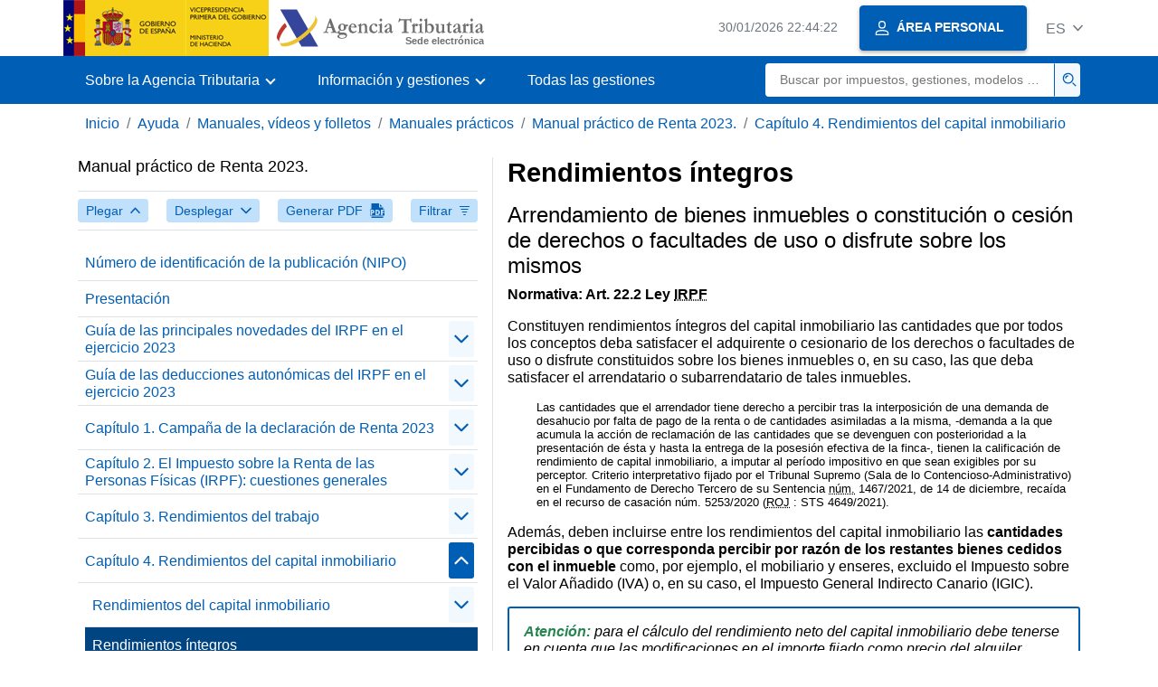

--- FILE ---
content_type: text/html
request_url: https://sede.agenciatributaria.gob.es/Sede/ayuda/manuales-videos-folletos/manuales-practicos/irpf-2023/c04-rendimientos-capital-inmobiliario/rendimientos-integros.html
body_size: 12283
content:
<!DOCTYPE html>
<html lang="es">
<head>
<meta charset="utf-8">
    <meta name="site" content="Sede"/>
	<link href="/static_files/common/css/aeat.07.css" rel="stylesheet" type="text/css">
<meta title="AEATviewport" content="width=device-width, initial-scale=1.0" name="viewport">
<title>Agencia Tributaria: Rendimientos íntegros</title><meta name="ObjectId" content="02b3d37b0aa29810VgnVCM100000dc381e0aRCRD"/><meta name="keyword" content="Ayuda, Manuales, vídeos y folletos, Manuales prácticos"/>
 
    <meta name="detalle" content="manuales"/> 
</head>
<body>
	<div id="body" class="s_Sede p_estandar t_manuales">
		<header id="AEAT_header" class="header_aeat d-print-none d-app-none" >
    <!-- CABECERA -->
   	<!--googleoff: index-->
	<a class="focus-only" href="#acc-main">Saltar al contenido principal</a>
	<div class="header-sup_aeat w-100">
	  <div class="container">	  		
		<div class="row">
		<!-- CABECERA IZQUIERDA-->
	   	<div id="topIzquierda" class="pl-0"><nav class="header-contLogos_aeat"><a href="/Sede/inicio.html" title="P&aacute;gina de inicio" class="header-logosPrincipales_aeat"><span class="logoGobierno Sede">Logotipo Gobierno de España</span><span class="logoAEAT logoSite logoSede ml-2 overflow-hidden">Logotipo Organismo</span></a></nav></div><!-- CABECERA IZQUIERDA FIN -->
</div>
	  </div>	
	</div>
	<!--googleon: index-->
	<!-- CABECERA FIN -->
    <!-- MENU -->
   	<!--googleoff: index--><div class="w-100 bg-primary p-1"><div class="container"><div class="row justify-content-between align-items-center"><button class="header-btnMovil_aeat text-white d-lg-none col-2 btn btn-link" type="button" id="menuPrincipal"><i class="aeat-ico fa-ico-menu ico-size-2 w-100" title="Abrir men&uacute; m&oacute;vil" aria-hidden="true" role="presentation"></i><span class="sr-only">Menú móvil</span></button><nav id="aeat_menuPrincipal" class="navbar-dark navbar navbar-expand-lg p-0 col-12 col-xl-8 col-lg-9 d-none d-lg-flex" aria-label="Menú principal"><!--clase para movil: header-navMovil_aeat--><ul class="navbar-nav"><li class="nav-item"><a href="#" class="py-3 px-4 nav-link dropdown-toggle invisible" role="button"><span>Aqui se cargarán las opciones del menú cuando estén disponibles</span></a></li></ul></nav></div></div></div><!--googleon: index-->
<!-- MENU FIN -->
</header><nav aria-label="Migas navegación" class="js-nav-principal d-print-none d-app-none">
	<ol class="breadcrumb container bg-transparent px-md-4 px-3">           
<li class="d-none d-md-block breadcrumb-item"><a data-aeat-id='b3552c121d27c610VgnVCM100000dc381e0aRCRD' href='/Sede/inicio.html'>Inicio</a></li><li class="d-none d-md-block breadcrumb-item"><a data-aeat-id='0f1ed8601c4bd610VgnVCM100000dc381e0aRCRD' href='/Sede/ayuda.html'>Ayuda</a></li><li class="d-none d-md-block breadcrumb-item"><a data-aeat-id='9fd958b46ecfd610VgnVCM100000dc381e0aRCRD' href='/Sede/ayuda/manuales-videos-folletos.html'>Manuales, vídeos y folletos</a></li><li class="d-none d-md-block breadcrumb-item"><a data-aeat-id='6733e2521f8dd610VgnVCM100000dc381e0aRCRD' href='/Sede/manuales-practicos.html'>Manuales prácticos</a></li><li class="d-none d-md-block breadcrumb-item"><a data-aeat-id='4d9fd70b2a429810VgnVCM100000dc381e0aRCRD' href='/Sede/Ayuda/23Manual/100.html'>Manual práctico de Renta 2023.</a></li><li class="breadcrumb-item breadcrumb-item__volver"><a data-aeat-id='c693d37b0aa29810VgnVCM100000dc381e0aRCRD' href='/Sede/ayuda/manuales-videos-folletos/manuales-practicos/irpf-2023/c04-rendimientos-capital-inmobiliario.html'><i class="aeat-ico fa-ico-chevron-left ico-size-mini mr-2 d-md-none" aria-hidden="true" role="presentation"></i>Capítulo 4. Rendimientos del capital inmobiliario</a></li>
</ol>
</nav><div class="container container-text js-container container-print">
			<div class="row">

				<button class="d-lg-none btn btn-sm btn-secondary cursor-pointer pb-1 position-fixed left-0 bottom-0 z-index-1 m-3 shadow-sm d-print-none" data-toggle="modal" data-target="#indice-modal">
					<i class="aeat-ico fa-ico-indice-sm ico-size-1 mr-2" aria-hidden="true" role="presentation"></i>
		        	Índice
		      	</button>
<a id="manual-initial-page" href="/Sede/Ayuda/23Manual/100.html" class="d-none">Manual práctico de Renta 2023.</a>
<div class="d-lg-block col-12 col-lg-5 border-lg-right js-aeat-modal-lg d-print-none" id="indice-modal">
</div>
<main class="col-12 col-lg-7 my-3 my-lg-0 col-print-12 print-m-0 print-p-0" id="acc-main">
					<h1 id="js-nombre-canal" class="font-weight-bold mb-3">Rendimientos íntegros</h1><h2>Arrendamiento de bienes inmuebles o constituci&oacute;n o cesi&oacute;n de derechos o facultades de uso o disfrute sobre los mismos</h2>
<p><strong>Normativa:&nbsp;Art. 22.2 Ley <abbr title="Impuesto sobre la Renta de las Personas F&iacute;sicas">IRPF</abbr></strong></p>
<p>Constituyen rendimientos &iacute;ntegros del capital inmobiliario las cantidades que por todos los conceptos deba satisfacer el adquirente o cesionario de los derechos o facultades de uso o disfrute constituidos sobre los bienes inmuebles o, en su caso, las que deba satisfacer el arrendatario o subarrendatario de tales inmuebles.</p>
<p class="letrita sangrado-izq">Las cantidades que el arrendador tiene derecho a percibir tras la interposici&oacute;n de una demanda de desahucio por falta de pago de la renta o de cantidades asimiladas a la misma, -demanda a la que acumula la acci&oacute;n de reclamaci&oacute;n de las cantidades que se devenguen con posterioridad a la presentaci&oacute;n de &eacute;sta y hasta la entrega de la posesi&oacute;n efectiva de la finca-, tienen la calificaci&oacute;n de rendimiento de capital inmobiliario, a imputar al per&iacute;odo impositivo en que sean exigibles por su perceptor. Criterio interpretativo fijado por el Tribunal Supremo (Sala de lo Contencioso-Administrativo) en el Fundamento de Derecho Tercero de su Sentencia <abbr title="n&uacute;mero">n&uacute;m.</abbr> 1467/2021, de 14 de diciembre, reca&iacute;da en el recurso de casaci&oacute;n n&uacute;m. 5253/2020 (<abbr title="Repertorio Oficial de Jurisprudencia">ROJ</abbr> : STS 4649/2021).</p>
<p>Adem&aacute;s, deben incluirse entre los rendimientos del capital inmobiliario las<strong> cantidades percibidas o que corresponda percibir por raz&oacute;n de los restantes bienes cedidos con el inmueble </strong>como, por ejemplo, el mobiliario y enseres, excluido el Impuesto sobre el Valor A&ntilde;adido (IVA) o, en su caso, el Impuesto General Indirecto Canario (IGIC).</p>
<div class="border border-primary rounded-sm border-size-1 p-3 mb-3 pt-3 px-3">
<p><em><span class="verde"><strong>Atenci&oacute;n: </strong></span>para el c&aacute;lculo del rendimiento neto del capital inmobiliario debe tenerse en cuenta&nbsp;que las modificaciones en el importe fijado como precio del alquiler (cualquiera que sea el importe de la reducci&oacute;n), determinan que el rendimiento &iacute;ntegro del capital inmobiliario correspondiente a los periodos a los que afecte sea el correspondiente a los nuevos importes acordados por las partes.</em></p>
<p><em>Adem&aacute;s, en los casos en los que se pacte el diferimiento de los pagos por el alquiler, no proceder&aacute; reflejar un rendimiento de capital inmobiliario en los meses en los que se ha diferido dicho pago al haberse diferido la exigibilidad de la renta (no procede la imputaci&oacute;n de la renta porque esta no es exigible), en aplicaci&oacute;n de lo establecido en el art&iacute;culo 14.1.a) de la Ley del <abbr title="Impuesto sobre la Renta de las Personas F&iacute;sicas">IRPF</abbr>, que dispone que los rendimientos del trabajo y del capital se imputar&aacute;n al per&iacute;odo impositivo en que sean exigibles por su perceptor.</em></p>
<p><em>Distinto es el caso en el que el arrendador no acuerda la modificaci&oacute;n o reducci&oacute;n del importe fijado como precio del alquiler (cualquiera que sea el importe de la reducci&oacute;n) ni acuerda el aplazamiento de su pago, produci&eacute;ndose el impago de las rentas del alquiler a su vencimiento. En ese caso, se deber&aacute; imputar como rendimiento &iacute;ntegro del capital inmobiliario, las cantidades correspondientes al arrendamiento del inmueble, incluso aunque no hayan sido percibidas.</em></p>
</div>
<h2>Subarriendo o traspaso</h2>
<p>En los supuestos de subarrendamiento o traspaso, el propietario o usufructuario del inmueble deber&aacute; computar como rendimientos &iacute;ntegros del capital inmobiliario las cantidades percibidas en concepto de participaci&oacute;n en el precio de tales operaciones.</p>
<p class="letrita sangrado-izq">Las cantidades percibidas por el arrendatario en los supuestos de traspaso o cesi&oacute;n de los derechos de arrendamiento tienen la consideraci&oacute;n de ganancias de patrimonio, pero las que perciba en el supuesto de subarrendamiento son rendimientos del capital mobiliario.</p><!--MODAL IMPRESIÓN--><div class="modal fade js-no-imprimir" id="htmlToPdfModal" tabindex="-1" role="dialog" aria-labelledby="htmlToPdfModalTitle" aria-hidden="true"><div class="modal-dialog" role="document"><form class="modal-content"><div class="modal-header"><p class="modal-title d-flex align-items-center" id="htmlToPdfModalTitle"><i class="aeat-ico fa-ico-pdf ico-size-2 mr-2 text-primary" role="presentation" aria-hidden="true"></i>Generar PDF</p><button type="button" class="close cursor-pointer" data-dismiss="modal" aria-label="Close"><i class="aeat-ico fa-ico-cerrar-sm ico-size-2" role="presentation" aria-hidden="true"></i><span class="sr-only">Cerrar</span></button></div><div class="modal-body"><p>La generación del PDF puede tardar varios minutos dependiendo de la cantidad de información.</p><p>Seleccione la información que desee incluir en el PDF:</p><ul id='type-pdf-selector' class='list-unstyled pl-3 js-aeat-group-switch'><li class='mb-2'><div class='custom-control custom-switch'><input type='radio' class='custom-control-input' id='pdf-Apartado' value='Apartado' name="type-pdf-selector"><label class='custom-control-label' for='pdf-Apartado'>Página actual</label></div></li><li class='mb-2'><div class='custom-control custom-switch'><input type='radio' class='custom-control-input' id='pdf-SubApartados' value='SubApartados' name="type-pdf-selector"><label class='custom-control-label' for='pdf-SubApartados'>Apartado actual y subapartados</label></div></li><li class='mb-2'><div class='custom-control custom-switch'><input type='radio' class='custom-control-input' id='pdf-Todo' value='Todo' name="type-pdf-selector"><label class='custom-control-label' for='pdf-Todo'>Todo el documento</label></div></li></ul><p>Puede cancelar la generación del PDF en cualquier momento.</p></div><div class='modal-footer'><button type='button' class='btn btn-secondary' data-dismiss='modal'>Cancelar</button><button id='btn-continue-to-pdf' type='button' class='btn btn-primary' disabled>Continuar</button></div></form></div></div><!-- FIN MODAL IMPRESIÓN --></main>
</div>
   		</div> 
  		<!--googleoff: index-->
  		<footer class="bg-primary d-print-none d-app-none d-inline-block w-100" >
<noscript><div class="container py-3"><div class="row"><a class="text-white"   href="https://sede.agenciatributaria.gob.es/Sede/condiciones-uso-sede-electronica/accesibilidad/declaracion-accesibilidad.html">Accesibilidad</a></div></div></noscript><div id="js-pie-fecha-social" class="container pb-3"><div class="row"><div id="last-update" class="col mb-2"><p class="small text-center text-white mb-0">Página actualizada: <time datetime="2024-03-18">18/marzo/2024</time></p></div></div></div></footer><!--googleon: index--> 
	</div>
	<div class="d-none">
   <span class="js-responsive d-xs-block"></span>
   <span class="js-responsive d-sm-block"></span>
   <span class="js-responsive d-md-block"></span>
   <span class="js-responsive d-lg-block"></span>
   <span class="js-responsive d-xl-block"></span>
   <span class="js-responsive d-xxl-block"></span>
   <span class="js-responsive d-xxxl-block"></span>
 </div>
<link href="/static_files/common/css/aeat.07.print.css" rel="stylesheet" type="text/css">
<script type="text/javascript" src="/static_files/common/script/aeat.07.js"></script>
</body>
</html>


--- FILE ---
content_type: text/html
request_url: https://sede.agenciatributaria.gob.es/Sede/inicio.html
body_size: 65606
content:
<!DOCTYPE html>
<html lang="es">
<head>        
	<meta charset="utf-8">
    <meta name="site" content="Sede"/>
	<link href="/static_files/common/css/aeat.07.css" rel="stylesheet" type="text/css">
<meta title="AEATviewport" content="width=device-width, initial-scale=1.0" name="viewport">
<title>Agencia Tributaria: Inicio</title><meta name="ObjectId" content="b3552c121d27c610VgnVCM100000dc381e0aRCRD"/>
</head>
<body>
  <div id="body" data-template-id="869380e532dbc610VgnVCM100000dc381e0aRCRD" class="s_Sede p_estandar t_home">
<aside id="js-banner-movil-app" class="bg-light-blue px-3 py-3 d-none d-app-none d-android-block d-ios-block">
		<div class="row pr-3">
			<div class="d-flex flex-content-between flex-row-reverse">
				<div class=" align-items-center d-flex">
					<span class="text-primary">
						<i class="aeat-ico fa-ico-aeat ico-size-4 mr-1" role="presentation" aria-hidden="true"></i>
					</span>
					<div class="ml-2 d-flex flex-column position-relative">
					    <a class="stretched-link font-weight-bold mb-2 text-decoration-none" href="https://aeatapplication.page.link/open">Descargar la APP Agencia Tributaria</a>
					    <span class="small">Podrás realizar tus gestiones cómodamente desde tu dispositivo y recibir tus avisos</span>
					</div>
				</div>
				<button id="js-btn-banner-movil-app" class="btn btn-light-blue text-reset align-items-center d-flex">
					<i class="aeat-ico fa-ico-cerrar-sm ico-size-2 mr-1" role="img" title="Cerrar mensaje descarga APP Agencia Tributaria"></i>
				</button>
			</div>
		</div>
	</aside>  
    


<header id="AEAT_header" class="header_aeat d-print-none d-app-none" >
    <!-- CABECERA -->
   	<!--googleoff: index-->
	<a class="focus-only" href="#acc-main">Saltar al contenido principal</a>
	<div class="header-sup_aeat w-100">
	  <div class="container">	  		
		<div class="row">
		<!-- CABECERA IZQUIERDA-->
	   	<div id="topIzquierda" class="pl-0"><nav class="header-contLogos_aeat"><a href="/Sede/inicio.html" title="Página de inicio" class="header-logosPrincipales_aeat"><span class="logoGobierno Sede">Logotipo del Gobierno de España</span><span class="logoAEAT logoSite logoSede ml-2 overflow-hidden">Logotipo Organismo</span></a></nav></div><!-- CABECERA IZQUIERDA FIN -->
<!-- CABECERA DERECHA-->
	   	<div id="topDerecha" class="col d-flex align-items-center justify-content-end pr-0"><a href="/Sede/Calendario_fecha_y_hora_oficial.html" class="mr-2 mr-sm-4 text-secondary small"><span class="js-reloj-movil d-xs-none" data-toggle="tooltip" data-placement="bottom" title="" data-original-title=""><i class="aeat-ico fa-ico-reloj-sm ico-size-2 pointer-events-none" role="presentation"></i></span><span class="js-reloj d-none d-xs-inline"></span><span class="sr-only">Calendario, fecha y hora oficial</span></a> <!-- area_personal_canal.jsp --><div id="link-personal" class="aeat--user"><a class="cursor-pointer btn btn-primary mr-1 mr-sm-2 px-3 shadow-sm d-flex align-items-center" data-original-title="ÁREA PERSONAL" href="/Sede/mi-area-personal.html"><i class="aeat-ico fa-ico-usuario-sm ico-size-1 mr-2" aria-hidden="true" role="presentation"></i><span class="aeat--username d-none d-lg-inline small font-weight-bold pr-2 py-1">ÁREA PERSONAL</span></a></div><div id="dropdown-personal" class="dropdown aeat--user d-none"><button class="cursor-pointer btn btn-primary mr-1 mr-sm-2 px-3 shadow-sm d-flex align-items-center" type="button" id="dropdownUsuario" data-toggle="dropdown" aria-haspopup="true" aria-expanded="false" ><i class="aeat-ico fa-ico-usuario-sm ico-size-1 mr-2" aria-hidden="true" role="presentation"></i><span id="user-name" class="aeat--username d-none d-lg-inline small font-weight-bold pr-2 py-1">Área personal</span><span id="alert-notification" class="badge bg-light-blue text-primary mx-2 p-1 d-none" data-toggle="tooltip" title=""><i class="aeat-ico fa-ico-bell-sm ico-size-mini d-none d-xs-block " aria-hidden="true" role="presentation"></i></span><i class="aeat-ico fa-ico-chevron-down ico-size-mini" aria-hidden="true" role="presentation"></i></button><div class="dropdown-menu dropdown-menu-right" aria-label="Área personal"><span class="aeat--username dropdown-item d-none small font-weight-bold pointer-events-none"></span><div class="dropdown-divider d-none"></div><ul class="list-unstyled mb-0"><li><a class="dropdown-item" href="/Sede/mi-area-personal.html" data-href="/Sede/mi-area-personal.html" data-original-title="Área personal"><i class="aeat-ico fa-ico-usuario-sm ico-size-1 mr-2" aria-hidden="true" role="presentation"></i>Área personal</a></li><li><a target="_self" class="dropdown-item d-none" id="alert-link" href="/" title="" data-toggle="tooltip" data-original-title="Mis alertas"><i class="aeat-ico fa-ico-bell-sm ico-size-1 mr-2" aria-hidden="true" role="presentation"></i>Mis alertas<span class="badge bg-light-blue text-primary ml-1" data-toggle="tooltip" title="" data-original-title=""></span></a></li><li><a target="_self" class="dropdown-item d-none" id="ultimas-conexiones-link" data-href="#" href="#"title="Mis últimos accesos"title="" data-toggle="tooltip" data-original-title="Mis últimos accesos"><i class="aeat-ico fa-ico-candado-sm ico-size-1 mr-2" aria-hidden="true" role="presentation"></i>Mis últimos accesos<i class="aeat-ico fa-ico-ventana-nueva-sm ico-size-1 ml-1" role="img" title="Se abre en ventana nueva"></i></a></li></ul><div class="dropdown-divider d-none"></div><a id="btn-desconectar" class="dropdown-item d-none" href="/Sede/Desconectar.html"><i class="aeat-ico fa-ico-desconectar-sm text-danger mr-2 ico-size-1" aria-hidden="true" role="presentation"></i>Desconectarse</a></div></div> <!-- FIN area_personal_canal.jsp --><div id="idioma" class="dropdown"><button class="btn btn-link text-secondary d-flex align-items-center cursor-pointer" type="button" role="button" id="dropdownIdiomas" data-toggle="dropdown" aria-haspopup="true" aria-expanded="false"><span class="js-idioma-actual" data-toggle="tooltip" title="Idioma actual">ES</span><i class="aeat-ico fa-ico-chevron-down ico-size-mini ml-2" aria-hidden="true" role="presentation"></i></button><ul id="dropdown-idioma" class="dropdown-menu dropdown-menu-right" role="combobox" aria-labelledby="dropdownIdiomas"><!--AEATP1NOTRAD--><li><a class="dropdown-item " title="Català" data-lang="CA" lang="ca" hreflang="ca" aria-disabled="false" tabindex="0" aria-selected="false" href="/Sede/ca_es/inicio.html">Català</a></li><li><a class="dropdown-item " title="Galego" data-lang="GL" lang="gl" hreflang="gl" aria-disabled="false" tabindex="0" aria-selected="false" href="/Sede/gl_es/inicio.html">Galego</a></li><li><a class="dropdown-item " title="Valencià" data-lang="VA" lang="ca-valencia" hreflang="ca-valencia" aria-disabled="false" tabindex="0" aria-selected="false" href="/Sede/va_es/inicio.html">Valencià</a></li><li><a class="dropdown-item " title="Euskara" data-lang="EU" lang="eu" hreflang="eu" aria-disabled="false" tabindex="0" aria-selected="false" href="/Sede/eu_es/inicio.html">Euskara</a></li><li><a class="dropdown-item " title="English" data-lang="EN" lang="en" hreflang="en" aria-disabled="false" tabindex="0" aria-selected="false" href="/Sede/en_gb/inicio.html">English</a></li><li><a class="dropdown-item active" title="Castellano" data-lang="ES" lang="es" hreflang="es" aria-disabled="false" tabindex="0" aria-selected="false" href="/Sede/inicio.html">Castellano</a></li><!--/AEATP1NOTRAD--></ul></div></div><!-- CABECERA DERECHA-->
</div>
	  </div>	
	</div>
	<!--googleon: index-->
	<!-- CABECERA FIN -->
    <!-- MENU -->
   	<div class="w-100 bg-primary"><div class="container"><div class="row justify-content-between align-items-center"><button class="header-btnMovil_aeat text-white d-lg-none col-2 btn btn-link" type="button" id="menuPrincipal"><i class="aeat-ico fa-ico-menu ico-size-2 w-100" title="Abrir menú móvil" aria-hidden="true" role="presentation"></i><span class="sr-only">Menú móvil</span></button><nav id="aeat_menuPrincipal" class="navbar-dark navbar navbar-expand-lg p-0 col-12 col-xl-8 col-lg-9 d-none d-lg-flex" aria-label="Menú móvil"><!--clase para movil: header-navMovil_aeat--><ul class="navbar-nav"><li class="nav-item dropdown"><a href="#" class="py-3 px-4 nav-link dropdown-toggle" id="menuNav_49262c121d27c610VgnVCM100000dc381e0aRCRD" role="button" data-toggle="dropdown" aria-haspopup="true" aria-expanded="false"><span>Sobre la Agencia Tributaria</span></a><div class="dropdown-menu rounded-0 m-0 p-0 min-vw-60" aria-label="Menú de navegacion de Sobre la Agencia Tributaria"><ul class="d-flex row m-0 list-unstyled"><li class="col-12 col-lg-4 col-xxl-3 p-0"><a href="/Sede/informacion-institucional.html" class="d-flex align-items-center dropdown-item px-3 py-4 h-100"><i class="aeat-ico fa-ico-informacion-insti-sm align-middle mr-3 ico-size-3" aria-hidden="true" role="presentation"></i><span class="d-inline-flex align-middle white-space-normal dropdown-item-iconTxt">Información institucional</span></a></li><li class="col-12 col-lg-4 col-xxl-3 p-0"><a href="/Sede/contacta-nosotros.html" class="d-flex align-items-center dropdown-item px-3 py-4 h-100"><i class="aeat-ico fa-ico-contacto-sm align-middle mr-3 ico-size-3" aria-hidden="true" role="presentation"></i><span class="d-inline-flex align-middle white-space-normal dropdown-item-iconTxt">Contacta con nosotros</span></a></li><li class="col-12 col-lg-4 col-xxl-3 p-0"><a href="/Sede/gobierno-abierto.html" class="d-flex align-items-center dropdown-item px-3 py-4 h-100"><i class="aeat-ico fa-ico-gobierno-sm align-middle mr-3 ico-size-3" aria-hidden="true" role="presentation"></i><span class="d-inline-flex align-middle white-space-normal dropdown-item-iconTxt">Gobierno abierto</span></a></li><li class="col-12 col-lg-4 col-xxl-3 p-0"><a href="/Sede/planificacion.html" class="d-flex align-items-center dropdown-item px-3 py-4 h-100"><i class="aeat-ico fa-ico-calendario-sm align-middle mr-3 ico-size-3" aria-hidden="true" role="presentation"></i><span class="d-inline-flex align-middle white-space-normal dropdown-item-iconTxt">Planificación</span></a></li><li class="col-12 col-lg-4 col-xxl-3 p-0"><a href="/Sede/notas-prensa.html" class="d-flex align-items-center dropdown-item px-3 py-4 h-100"><i class="aeat-ico fa-ico-prensa-sm align-middle mr-3 ico-size-3" aria-hidden="true" role="presentation"></i><span class="d-inline-flex align-middle white-space-normal dropdown-item-iconTxt">Notas de prensa</span></a></li><li class="col-12 col-lg-4 col-xxl-3 p-0"><a href="/Sede/trabajar-agencia-tributaria.html" class="d-flex align-items-center dropdown-item px-3 py-4 h-100"><i class="aeat-ico fa-ico-familia-sm align-middle mr-3 ico-size-3" aria-hidden="true" role="presentation"></i><span class="d-inline-flex align-middle white-space-normal dropdown-item-iconTxt">Trabajar en la Agencia Tributaria</span></a></li><li class="col-12 col-lg-4 col-xxl-3 p-0"><a href="/Sede/normativa-criterios-interpretativos.html" class="d-flex align-items-center dropdown-item px-3 py-4 h-100"><i class="aeat-ico fa-ico-libros-sm align-middle mr-3 ico-size-3" aria-hidden="true" role="presentation"></i><span class="d-inline-flex align-middle white-space-normal dropdown-item-iconTxt">Normativa y criterios interpretativos</span></a></li><li class="col-12 col-lg-4 col-xxl-3 p-0"><a href="/Sede/estadisticas.html" class="d-flex align-items-center dropdown-item px-3 py-4 h-100"><i class="aeat-ico fa-ico-estadisticas-sm align-middle mr-3 ico-size-3" aria-hidden="true" role="presentation"></i><span class="d-inline-flex align-middle white-space-normal dropdown-item-iconTxt">Estadísticas</span></a></li><li class="col-12 col-lg-4 col-xxl-3 p-0"><a href="/Sede/educacion-civico-tributaria.html" class="d-flex align-items-center dropdown-item px-3 py-4 h-100"><i class="aeat-ico fa-ico-pizarra-sm align-middle mr-3 ico-size-3" aria-hidden="true" role="presentation"></i><span class="d-inline-flex align-middle white-space-normal dropdown-item-iconTxt">Educación cívico-tributaria</span></a></li><li class="col-12 col-lg-4 col-xxl-3 p-0"><a href="/Sede/perfil-contratante.html" class="d-flex align-items-center dropdown-item px-3 py-4 h-100"><i class="aeat-ico fa-ico-colaborar-sm align-middle mr-3 ico-size-3" aria-hidden="true" role="presentation"></i><span class="d-inline-flex align-middle white-space-normal dropdown-item-iconTxt">Perfil del contratante</span></a></li><li class="col-12 col-lg-4 col-xxl-3 p-0"><a href="/Sede/enlaces-interes.html" class="d-flex align-items-center dropdown-item px-3 py-4 h-100"><i class="aeat-ico fa-ico-direccion-sm align-middle mr-3 ico-size-3" aria-hidden="true" role="presentation"></i><span class="d-inline-flex align-middle white-space-normal dropdown-item-iconTxt">Enlaces de interés</span></a></li><li class="col-12 col-lg-4 col-xxl-3 p-0"><a href="/Sede/condiciones-uso-sede-electronica.html" class="d-flex align-items-center dropdown-item px-3 py-4 h-100"><i class="aeat-ico fa-ico-terminos-sm align-middle mr-3 ico-size-3" aria-hidden="true" role="presentation"></i><span class="d-inline-flex align-middle white-space-normal dropdown-item-iconTxt">Condiciones de uso sede electrónica</span></a></li><li class="col-12 col-lg-4 col-xxl-3 p-0"><a href="/Sede/compromiso-etico-agencia-tributaria.html" class="d-flex align-items-center dropdown-item px-3 py-4 h-100"><i class="aeat-ico fa-ico-balanza-sm align-middle mr-3 ico-size-3" aria-hidden="true" role="presentation"></i><span class="d-inline-flex align-middle white-space-normal dropdown-item-iconTxt">Compromiso ético de la Agencia Tributaria</span></a></li></ul></div></li><li class="nav-item dropdown"><a href="#" class="py-3 px-4 nav-link dropdown-toggle" id="menuNav_86162c121d27c610VgnVCM100000dc381e0aRCRD" role="button" data-toggle="dropdown" aria-haspopup="true" aria-expanded="false"><span>Información y gestiones</span></a><div class="dropdown-menu rounded-0 m-0 p-0 min-vw-60" aria-label="Menú de navegacion de Información y gestiones"><ul class="d-flex row m-0 list-unstyled"><li class="col-12 col-lg-4 col-xxl-3 p-0"><a href="/Sede/irpf.html" class="d-flex align-items-center dropdown-item px-3 py-4 h-100"><i class="aeat-ico fa-ico-impuesto-irpf-sm align-middle mr-3 ico-size-3" aria-hidden="true" role="presentation"></i><span class="d-inline-flex align-middle white-space-normal dropdown-item-iconTxt">IRPF</span></a></li><li class="col-12 col-lg-4 col-xxl-3 p-0"><a href="/Sede/iva.html" class="d-flex align-items-center dropdown-item px-3 py-4 h-100"><i class="aeat-ico fa-ico-impuesto-iva-sm align-middle mr-3 ico-size-3" aria-hidden="true" role="presentation"></i><span class="d-inline-flex align-middle white-space-normal dropdown-item-iconTxt">IVA</span></a></li><li class="col-12 col-lg-4 col-xxl-3 p-0"><a href="/Sede/impuesto-sobre-sociedades.html" class="d-flex align-items-center dropdown-item px-3 py-4 h-100"><i class="aeat-ico fa-ico-impuesto-sociedades-sm align-middle mr-3 ico-size-3" aria-hidden="true" role="presentation"></i><span class="d-inline-flex align-middle white-space-normal dropdown-item-iconTxt">Impuesto sobre Sociedades</span></a></li><li class="col-12 col-lg-4 col-xxl-3 p-0"><a href="/Sede/impuestos-especiales-medioambientales.html" class="d-flex align-items-center dropdown-item px-3 py-4 h-100"><i class="aeat-ico fa-ico-impuesto-sm align-middle mr-3 ico-size-3" aria-hidden="true" role="presentation"></i><span class="d-inline-flex align-middle white-space-normal dropdown-item-iconTxt">Impuestos Especiales y Medioambientales</span></a></li><li class="col-12 col-lg-4 col-xxl-3 p-0"><a href="/Sede/declaraciones-informativas-otros-impuestos-tasas.html" class="d-flex align-items-center dropdown-item px-3 py-4 h-100"><i class="aeat-ico fa-ico-impuesto-sm align-middle mr-3 ico-size-3" aria-hidden="true" role="presentation"></i><span class="d-inline-flex align-middle white-space-normal dropdown-item-iconTxt">Declaraciones informativas. IAE. Otros impuestos, tasas y otras prestaciones patrimoniales</span></a></li><li class="col-12 col-lg-4 col-xxl-3 p-0"><a href="/Sede/aduanas_.html" class="d-flex align-items-center dropdown-item px-3 py-4 h-100"><i class="aeat-ico fa-ico-barco-sm align-middle mr-3 ico-size-3" aria-hidden="true" role="presentation"></i><span class="d-inline-flex align-middle white-space-normal dropdown-item-iconTxt">Aduanas</span></a></li><li class="col-12 col-lg-4 col-xxl-3 p-0"><a href="/Sede/empresarios-individuales-profesionales.html" class="d-flex align-items-center dropdown-item px-3 py-4 h-100"><i class="aeat-ico fa-ico-maletin-sm align-middle mr-3 ico-size-3" aria-hidden="true" role="presentation"></i><span class="d-inline-flex align-middle white-space-normal dropdown-item-iconTxt">Empresarios individuales y profesionales</span></a></li><li class="col-12 col-lg-4 col-xxl-3 p-0"><a href="/Sede/empresas.html" class="d-flex align-items-center dropdown-item px-3 py-4 h-100"><i class="aeat-ico fa-ico-edificio-sm align-middle mr-3 ico-size-3" aria-hidden="true" role="presentation"></i><span class="d-inline-flex align-middle white-space-normal dropdown-item-iconTxt">Empresas</span></a></li><li class="col-12 col-lg-4 col-xxl-3 p-0"><a href="/Sede/familia.html" class="d-flex align-items-center dropdown-item px-3 py-4 h-100"><i class="aeat-ico fa-ico-familia-sm align-middle mr-3 ico-size-3" aria-hidden="true" role="presentation"></i><span class="d-inline-flex align-middle white-space-normal dropdown-item-iconTxt">Ciudadanos, familias y personas con discapacidad</span></a></li><li class="col-12 col-lg-4 col-xxl-3 p-0"><a href="/Sede/vehiculos-embarcaciones.html" class="d-flex align-items-center dropdown-item px-3 py-4 h-100"><i class="aeat-ico fa-ico-furgoneta-sm align-middle mr-3 ico-size-3" aria-hidden="true" role="presentation"></i><span class="d-inline-flex align-middle white-space-normal dropdown-item-iconTxt">Vehículos y embarcaciones</span></a></li><li class="col-12 col-lg-4 col-xxl-3 p-0"><a href="/Sede/vivienda-otros-inmuebles.html" class="d-flex align-items-center dropdown-item px-3 py-4 h-100"><i class="aeat-ico fa-ico-casa-sm align-middle mr-3 ico-size-3" aria-hidden="true" role="presentation"></i><span class="d-inline-flex align-middle white-space-normal dropdown-item-iconTxt">Vivienda y otros inmuebles</span></a></li><li class="col-12 col-lg-4 col-xxl-3 p-0"><a href="/Sede/viajeros-trabajadores-desplazados-fronterizos.html" class="d-flex align-items-center dropdown-item px-3 py-4 h-100"><i class="aeat-ico fa-ico-maleta-sm align-middle mr-3 ico-size-3" aria-hidden="true" role="presentation"></i><span class="d-inline-flex align-middle white-space-normal dropdown-item-iconTxt">Viajeros, trabajadores desplazados y fronterizos</span></a></li><li class="col-12 col-lg-4 col-xxl-3 p-0"><a href="/Sede/no-residentes.html" class="d-flex align-items-center dropdown-item px-3 py-4 h-100"><i class="aeat-ico fa-ico-direccion-sm align-middle mr-3 ico-size-3" aria-hidden="true" role="presentation"></i><span class="d-inline-flex align-middle white-space-normal dropdown-item-iconTxt">No residentes</span></a></li><li class="col-12 col-lg-4 col-xxl-3 p-0"><a href="/Sede/censos-nif-domicilio-fiscal.html" class="d-flex align-items-center dropdown-item px-3 py-4 h-100"><i class="aeat-ico fa-ico-nif-sm align-middle mr-3 ico-size-3" aria-hidden="true" role="presentation"></i><span class="d-inline-flex align-middle white-space-normal dropdown-item-iconTxt">Censos, NIF y domicilio fiscal</span></a></li><li class="col-12 col-lg-4 col-xxl-3 p-0"><a href="/Sede/deudas-apremios-embargos-subastas.html" class="d-flex align-items-center dropdown-item px-3 py-4 h-100"><i class="aeat-ico fa-ico-dinero-sm align-middle mr-3 ico-size-3" aria-hidden="true" role="presentation"></i><span class="d-inline-flex align-middle white-space-normal dropdown-item-iconTxt">Deudas, apremios, embargos, subastas, y concursos</span></a></li><li class="col-12 col-lg-4 col-xxl-3 p-0"><a href="/Sede/colaborar-agencia-tributaria.html" class="d-flex align-items-center dropdown-item px-3 py-4 h-100"><i class="aeat-ico fa-ico-calculadora-sm align-middle mr-3 ico-size-3" aria-hidden="true" role="presentation"></i><span class="d-inline-flex align-middle white-space-normal dropdown-item-iconTxt">Colaborar con la Agencia Tributaria</span></a></li></ul></div></li><li class="nav-item"><a href="/Sede/todas-gestiones.html" class="py-3 px-4 nav-link">Todas las gestiones</a></li></ul></nav> <!-- descripcion: Buscar por impuestos, gestiones, modelos o en Información y gestiones --> <!-- buscador_canal.jsp --><form id="form-buscador-menu" role="search" class="col my-2" method="GET" action="/Sede/search.html"><div class="input-group justify-content-end"><input id="input-buscador-menu" type="search" placeholder="Buscar por impuestos, gestiones, modelos o en Información y gestiones" aria-label="Buscar" name="q" class="border-0 pl-3 text-truncate p-0 col small rounded-left" required><div class="input-group-append p-0 col-xl-1 col-2 border-left-primary"><button id="btn-buscador-menu" class="btn p-2 w-100 cursor-pointer border-left-primary bg-light-blue" type="submit"><i class="aeat-ico fa-ico-buscar-sm text-primary" title="Buscar" aria-hidden="true" role="presentation"></i><span class="sr-only">Buscar</span></button></div></div></form> <!-- FIN buscador_canal.jsp --></div></div></div>
<!-- MENU FIN -->
</header><main class="js-container" id="acc-main">
<!--SLIDER INICIO-->
   		<section class="mb-3 aeat-carousel"><div class="aeat-carousel--container bg-print-white"><div class="container pt-5 pb-5 d-flex justify-content-center align-items-center d-print-block position-print-relative container-print flex-column flex-lg-row"><div class="col-12 col-lg-6 col-xl-5 text-white d-print-block col-print-12 text-print-body"><h1 class="font-weight-bold display-4 d-none d-lg-block">Infórmate y realiza tus gestiones con la Agencia Tributaria</h1><p class="d-none d-lg-block">Fácilmente, con seguridad y sin desplazarte</p><p class="text-center text-lg-left"><span class="h3">¿Conoces nuestra <em>APP-AEAT</em>?</span> Descárgala<a class="d-inline-block m-2" title="Instalar o acceder a la App Agencia Tributaria, se abre en ventana nueva" target="_blank" href="https://sede.agenciatributaria.gob.es/appaeat/open"><img src="/static_files/Sede/llamadas_externas/App/QR/QRappAEAT.png" alt="Código QR" width="80px" height="80px"></a></p></div><div class="rounded-sm shadow-sm col-12 col-sm-10 col-md-8 col-lg-6 col-xxl-5 col-xxxl-4 offset-xl-1 p-0 aeat-carousel--carousel js-carousel-not-circular d-print-none"><div id="slide-mini" class="h-100 carousel slide" data-interval="false" data-wrap="false"><a class="carousel-control-prev ml-1" href="#slide-mini" role="button" data-slide="prev"><span aria-hidden="true"><i class="aeat-ico fa-ico-chevron-left ico-size-2" aria-hidden="true" role="presentation" title="Anterior"></i></span><span class="sr-only">Anterior</span></a><ol class="carousel-indicators mb-2"><li data-target="#slide-mini" data-slide-to="0" class="active"></li><li data-target="#slide-mini" data-slide-to="1"></li><li data-target="#slide-mini" data-slide-to="2"></li><li data-target="#slide-mini" data-slide-to="3"></li><li data-target="#slide-mini" data-slide-to="4"></li></ol><div class="carousel-inner"><div class="pt-5 pb-6 px-xl-7 px-6 carousel-item active control-slide-4964b72e8f37b910"><span class="h3 mb-3 d-block text-primary font-weight-bold">Declaraciones informativas 2025</span><p>Información y gestiones disponibles</p><nav class="nav w-100 justify-content-center"><a href="/Sede/declaraciones-informativas/campana-declaraciones-informativas.html" class="btn btn-primary shadow-sm">Accede a la campaña</a></nav></div><div class="pt-5 pb-6 px-xl-7 px-6 carousel-item control-slide-9a2438e25c28c710"><span class="h3 mb-3 d-block text-primary font-weight-bold">Calendario del contribuyente</span><p>Cuándo tienes que presentar tus declaraciones tributarias</p><nav class="nav w-100 justify-content-center"><a href="/Sede/calendario-contribuyente.html" class="btn btn-primary shadow-sm">Accede a la información</a></nav></div><div class="pt-5 pb-6 px-xl-7 px-6 carousel-item control-slide-4c6fa1f32a603910"><span class="h3 mb-3 d-block text-primary font-weight-bold">Medidas fiscales urgentes por daños DANA</span><p>Información y gestiones disponibles</p><nav class="nav w-100 justify-content-center"><a href="/Sede/ciudadanos-familias-personas-discapacidad/medidas-fiscales-urgentes-danos-dana-2024.html" class="btn btn-primary shadow-sm">Accede a la Información</a></nav></div><div class="pt-5 pb-6 px-xl-7 px-6 carousel-item control-slide-f9bdf19f7565e810"><span class="h3 mb-3 d-block text-primary font-weight-bold">Campaña de Renta 2024</span><p>Información y gestiones disponibles</p><nav class="nav w-100 justify-content-center"><a href="/Sede/Renta.html" class="btn btn-primary shadow-sm">Accede a la campaña</a></nav></div><div class="pt-5 pb-6 px-xl-7 px-6 carousel-item control-slide-c3eece5cf48ad810"><span class="h3 mb-3 d-block text-primary font-weight-bold">Mutualistas: solicitudes de devolución</span><p>Información para solicitar tu devolución</p><nav class="nav w-100 justify-content-center"><a href="/Sede/irpf/mutualistas-solicitudes-devolucion.html" class="btn btn-primary shadow-sm">Accede a la información</a></nav></div></div><a class="carousel-control-next mr-1" href="#slide-mini" role="button" data-slide="next"><span aria-hidden="true"><i class="aeat-ico fa-ico-chevron-right ico-size-2" aria-hidden="true" role="presentation" title="Siguiente"></i></span><span class="sr-only">Siguiente</span></a></div></div></div><img src="/static_files/Sede/Home/carrusel/carrusel.jpg" role="presentation" class="w-100 h-100 object-fit-cover z-index-n position-absolute top-0 left-0 d-print-none" ></div></section>
<!--SLIDER FIN-->
<!-- DESTACADOS INICIO -->
   		<section class="mt-3 mb-4 position-relative"><div class="container container-print"><h2 class="mb-3 h1 font-weight-bold sr-only">Destacados</h2><div class="row js-content-destacados"><div class="col-12 col-md-6 mb-3 col-lg-4 js-destacado col-print-12"><div class="card h-100 w-100 break-inside-avoid card-hover shadow-sm shadow-print-none border-print-0"><div class="card-body print-p-0 print-pb-3"><div class="card-title d-flex"><i class="aeat-ico fa-ico-lapiz-sm ico-size-5 mr-4 text-primary card-hover-svg" role="presentation" aria-hidden="true"></i><h3 class="text-primary h3 mb-0"><a href="/Sede/presentacion-declaraciones-calendario-contribuyente.html" title="Presentación de declaraciones, calendario del contribuyente" class="stretched-link text-primary text-decoration-none card-hover-link text-break">Presentación de declaraciones, calendario del contribuyente</a></h3></div><p class="card-text">Accede a todas las declaraciones, modelos y formularios, y a sus plazos de presentación</p></div></div></div><div class="col-12 col-md-6 mb-3 col-lg-4 js-destacado col-print-12"><div class="card h-100 w-100 break-inside-avoid card-hover shadow-sm shadow-print-none border-print-0"><div class="card-body print-p-0 print-pb-3"><div class="card-title d-flex"><i class="aeat-ico fa-ico-presentar-sm ico-size-5 mr-4 text-primary card-hover-svg" role="presentation" aria-hidden="true"></i><h3 class="text-primary h3 mb-0"><a href="/Sede/registro.html" title="Registro electrónico" class="stretched-link text-primary text-decoration-none card-hover-link text-break">Registro electrónico</a></h3></div><p class="card-text">Presenta documentación, realiza alegaciones y contesta a los requerimientos si has recibido una comunicación de la Agencia Tributaria</p></div></div></div><div class="col-12 col-md-6 mb-3 col-lg-4 js-destacado col-print-12"><div class="card h-100 w-100 break-inside-avoid card-hover shadow-sm shadow-print-none border-print-0"><div class="card-body print-p-0 print-pb-3"><div class="card-title d-flex"><i class="aeat-ico fa-ico-cita-previa-sm ico-size-5 mr-4 text-primary card-hover-svg" role="presentation" aria-hidden="true"></i><h3 class="text-primary h3 mb-0"><a href="/Sede/procedimientoini/GC29.shtml" title="Asistencia y Cita" target="_self" class="stretched-link text-primary text-decoration-none card-hover-link text-break">Asistencia y Cita</a></h3></div><p class="card-text">Conoce los servicios de asistencia que presta la Agencia Tributaria por los distintos canales y solicita cita</p></div></div></div><div class="col-12 col-md-6 mb-3 col-lg-4 js-destacado col-print-12"><div class="card h-100 w-100 break-inside-avoid card-hover shadow-sm shadow-print-none border-print-0"><div class="card-body print-p-0 print-pb-3"><div class="card-title d-flex"><i class="aeat-ico fa-ico-euro-sm ico-size-5 mr-4 text-primary card-hover-svg" role="presentation" aria-hidden="true"></i><h3 class="text-primary h3 mb-0"><a href="/Sede/deudas-apremios-embargos-subastas/pagar-aplazar-consultar.html" title="Pagar, aplazar y consultar" target="_self" class="stretched-link text-primary text-decoration-none card-hover-link text-break">Pagar, aplazar y consultar</a></h3></div><p class="card-text">Realiza el pago de impuestos y deudas</p></div></div></div><div class="col-12 col-md-6 mb-3 col-lg-4 js-destacado col-print-12"><div class="card h-100 w-100 break-inside-avoid card-hover shadow-sm shadow-print-none border-print-0"><div class="card-body print-p-0 print-pb-3"><div class="card-title d-flex"><i class="aeat-ico fa-ico-notificacion-sm ico-size-5 mr-4 text-primary card-hover-svg" role="presentation" aria-hidden="true"></i><h3 class="text-primary h3 mb-0"><a href="/Sede/notificaciones-cotejo-documentos.html" title="Notificaciones y cotejo de documentos" class="stretched-link text-primary text-decoration-none card-hover-link text-break">Notificaciones y cotejo de documentos</a></h3></div><p class="card-text">Consulta las notificaciones enviadas por la Agencia Tributaria y comprueba su autenticidad</p></div></div></div><div class="col-12 col-md-6 mb-3 col-lg-4 js-destacado col-print-12"><div class="card h-100 w-100 break-inside-avoid card-hover shadow-sm shadow-print-none border-print-0"><div class="card-body print-p-0 print-pb-3"><div class="card-title d-flex"><i class="aeat-ico fa-ico-huella-sm ico-size-5 mr-4 text-primary card-hover-svg" role="presentation" aria-hidden="true"></i><h3 class="text-primary h3 mb-0"><a href="/Sede/identificacion-digital.html" title="Identificación electrónica" target="_self" class="stretched-link text-primary text-decoration-none card-hover-link text-break">Identificación electrónica</a></h3></div><p class="card-text">Conoce las formas de acceso para realizar tr&aacute;mites electr&oacute;nicos: Cl@ve, n&uacute;mero de referencia, certificado, DNI electr&oacute;nico, etc.</p></div></div></div></div></div></section>
<!-- DESTACADOS FIN -->
<!-- TEMAS INICIO -->
   		<section class="mt-3 mb-4 position-relative overflow-hidden"><div class="position-absolute mt-8 z-index-n h-100 w-100 d-inline-block d-print-none bg-light"></div><div class="container container-print"><h2 class="mb-3 h1 font-weight-bold">Información y gestiones</h2><div class="rounded-sm rounded-0-xl mb-3"><div class="row mb-xl-3 m-0 shadow-sm rounded-sm-xl shadow-print-none"><div class="p-0 col-12 col-xl-3 col-print-12"><div class="card h-100 w-100 break-inside-avoid card-hover rounded-0 border-xl-right-0 border-print-0 border-bottom-0 border-xl-bottom border-print-0 rounded-left-xl"><div class="card-body print-p-0 print-pb-3"><div class="card-title d-flex"><i class="aeat-ico fa-ico-impuesto-irpf-sm ico-size-5 mr-4 text-primary card-hover-svg" role="presentation" aria-hidden="true"></i><h3 class="text-primary h3 mb-0"><a href="/Sede/irpf.html" title="IRPF" class="stretched-link text-primary text-decoration-none card-hover-link text-break">IRPF</a></h3></div><p class="card-text">Te informamos sobre el impuesto y te ayudamos en la confección y presentación de la declaración de Renta</p></div></div></div><div class="p-0 col-12 col-xl-3 col-print-12"><div class="card h-100 w-100 break-inside-avoid card-hover rounded-0 border-xl-right-0 border-print-0 border-bottom-0 border-xl-bottom border-print-0"><div class="card-body print-p-0 print-pb-3"><div class="card-title d-flex"><i class="aeat-ico fa-ico-impuesto-iva-sm ico-size-5 mr-4 text-primary card-hover-svg" role="presentation" aria-hidden="true"></i><h3 class="text-primary h3 mb-0"><a href="/Sede/iva.html" title="IVA" class="stretched-link text-primary text-decoration-none card-hover-link text-break">IVA</a></h3></div><p class="card-text">Declaraciones del IVA, tipos de regímenes, SII, VERI*FACTU, devoluciones mensuales, obligaciones de los contribuyentes y otras gestiones relacionadas</p></div></div></div><div class="p-0 col-12 col-xl-3 col-print-12"><div class="card h-100 w-100 break-inside-avoid card-hover rounded-0 border-xl-right-0 border-print-0 border-bottom-0 border-xl-bottom border-print-0"><div class="card-body print-p-0 print-pb-3"><div class="card-title d-flex"><i class="aeat-ico fa-ico-impuesto-sociedades-sm ico-size-5 mr-4 text-primary card-hover-svg" role="presentation" aria-hidden="true"></i><h3 class="text-primary h3 mb-0"><a href="/Sede/impuesto-sobre-sociedades.html" title="Impuesto sobre Sociedades" class="stretched-link text-primary text-decoration-none card-hover-link text-break">Impuesto sobre Sociedades</a></h3></div><p class="card-text">Te ayudamos a presentar las declaraciones de este Impuesto que grava la renta de las personas jurídicas</p></div></div></div><div class="p-0 col-12 col-xl-3 col-print-12"><div class="card h-100 w-100 break-inside-avoid card-hover rounded-0 rounded-right-xl border-print-0 border-bottom-0 border-xl-bottom border-print-0"><div class="card-body print-p-0 print-pb-3"><div class="card-title d-flex"><i class="aeat-ico fa-ico-impuesto-sm ico-size-5 mr-4 text-primary card-hover-svg" role="presentation" aria-hidden="true"></i><h3 class="text-primary h3 mb-0"><a href="/Sede/impuestos-especiales-medioambientales.html" title="Impuestos Especiales y Medioambientales" class="stretched-link text-primary text-decoration-none card-hover-link text-break">Impuestos Especiales y Medioambientales</a></h3></div><p class="card-text">Información y gestiones relativas a impuestos que recaen sobre el alcohol, los hidrocarburos, el tabaco y otros consumos específicos, así como los tributos medioambientales</p></div></div></div></div><div class="row mb-xl-3 m-0 shadow-sm rounded-sm-xl shadow-print-none"><div class="p-0 col-12 col-xl-3 col-print-12"><div class="card h-100 w-100 break-inside-avoid card-hover rounded-0 border-xl-right-0 border-print-0 border-bottom-0 border-xl-bottom border-print-0 rounded-left-xl"><div class="card-body print-p-0 print-pb-3"><div class="card-title d-flex"><i class="aeat-ico fa-ico-impuesto-sm ico-size-5 mr-4 text-primary card-hover-svg" role="presentation" aria-hidden="true"></i><h3 class="text-primary h3 mb-0"><a href="/Sede/declaraciones-informativas-otros-impuestos-tasas.html" title="Declaraciones informativas. IAE. Otros impuestos, tasas y otras prestaciones patrimoniales" class="stretched-link text-primary text-decoration-none card-hover-link text-break">Declaraciones informativas. IAE. Otros impuestos, tasas y otras prestaciones patrimoniales</a></h3></div><p class="card-text">Infórmate y accede a las gestiones de declaraciones informativas, IAE y otros tributos, tasas y otras prestaciones patrimoniales</p></div></div></div><div class="p-0 col-12 col-xl-3 col-print-12"><div class="card h-100 w-100 break-inside-avoid card-hover rounded-0 border-xl-right-0 border-print-0 border-bottom-0 border-xl-bottom border-print-0"><div class="card-body print-p-0 print-pb-3"><div class="card-title d-flex"><i class="aeat-ico fa-ico-barco-sm ico-size-5 mr-4 text-primary card-hover-svg" role="presentation" aria-hidden="true"></i><h3 class="text-primary h3 mb-0"><a href="/Sede/aduanas_.html" title="Aduanas" class="stretched-link text-primary text-decoration-none card-hover-link text-break">Aduanas</a></h3></div><p class="card-text">Infórmate de las gestiones necesarias para importar o exportar mercancías, así como de otra información útil relativa a la actividad de comercio exterior</p></div></div></div><div class="p-0 col-12 col-xl-3 col-print-12"><div class="card h-100 w-100 break-inside-avoid card-hover rounded-0 border-xl-right-0 border-print-0 border-bottom-0 border-xl-bottom border-print-0"><div class="card-body print-p-0 print-pb-3"><div class="card-title d-flex"><i class="aeat-ico fa-ico-maletin-sm ico-size-5 mr-4 text-primary card-hover-svg" role="presentation" aria-hidden="true"></i><h3 class="text-primary h3 mb-0"><a href="/Sede/empresarios-individuales-profesionales.html" title="Empresarios individuales y profesionales" class="stretched-link text-primary text-decoration-none card-hover-link text-break">Empresarios individuales y profesionales</a></h3></div><p class="card-text">Actividades económicas de personas físicas, empresarios individuales y profesionales y trabajadores por cuenta propia o autónomos</p></div></div></div><div class="p-0 col-12 col-xl-3 col-print-12"><div class="card h-100 w-100 break-inside-avoid card-hover rounded-0 rounded-right-xl border-print-0 border-bottom-0 border-xl-bottom border-print-0"><div class="card-body print-p-0 print-pb-3"><div class="card-title d-flex"><i class="aeat-ico fa-ico-edificio-sm ico-size-5 mr-4 text-primary card-hover-svg" role="presentation" aria-hidden="true"></i><h3 class="text-primary h3 mb-0"><a href="/Sede/empresas.html" title="Empresas" class="stretched-link text-primary text-decoration-none card-hover-link text-break">Empresas</a></h3></div><p class="card-text">Información y gestiones de personas jurídicas que realizan actividades económicas</p></div></div></div></div><div class="row mb-xl-3 m-0 shadow-sm rounded-sm-xl shadow-print-none"><div class="p-0 col-12 col-xl-3 col-print-12"><div class="card h-100 w-100 break-inside-avoid card-hover rounded-0 border-xl-right-0 border-print-0 border-bottom-0 border-xl-bottom border-print-0 rounded-left-xl"><div class="card-body print-p-0 print-pb-3"><div class="card-title d-flex"><i class="aeat-ico fa-ico-familia-sm ico-size-5 mr-4 text-primary card-hover-svg" role="presentation" aria-hidden="true"></i><h3 class="text-primary h3 mb-0"><a href="/Sede/familia.html" title="Ciudadanos, familias y personas con discapacidad" class="stretched-link text-primary text-decoration-none card-hover-link text-break">Ciudadanos, familias y personas con discapacidad</a></h3></div><p class="card-text">Ayudas e implicaciones fiscales por nacimiento, matrimonio, familia numerosa, separación y discapacidad</p></div></div></div><div class="p-0 col-12 col-xl-3 col-print-12"><div class="card h-100 w-100 break-inside-avoid card-hover rounded-0 border-xl-right-0 border-print-0 border-bottom-0 border-xl-bottom border-print-0"><div class="card-body print-p-0 print-pb-3"><div class="card-title d-flex"><i class="aeat-ico fa-ico-furgoneta-sm ico-size-5 mr-4 text-primary card-hover-svg" role="presentation" aria-hidden="true"></i><h3 class="text-primary h3 mb-0"><a href="/Sede/vehiculos-embarcaciones.html" title="Vehículos y embarcaciones" class="stretched-link text-primary text-decoration-none card-hover-link text-break">Vehículos y embarcaciones</a></h3></div><p class="card-text">Conoce las implicaciones fiscales de la compra de medios de transporte y los trámites del Registro Especial de Embarcaciones Neumáticas y Semirrígidas de Alta Velocidad</p></div></div></div><div class="p-0 col-12 col-xl-3 col-print-12"><div class="card h-100 w-100 break-inside-avoid card-hover rounded-0 border-xl-right-0 border-print-0 border-bottom-0 border-xl-bottom border-print-0"><div class="card-body print-p-0 print-pb-3"><div class="card-title d-flex"><i class="aeat-ico fa-ico-casa-sm ico-size-5 mr-4 text-primary card-hover-svg" role="presentation" aria-hidden="true"></i><h3 class="text-primary h3 mb-0"><a href="/Sede/vivienda-otros-inmuebles.html" title="Vivienda y otros inmuebles" class="stretched-link text-primary text-decoration-none card-hover-link text-break">Vivienda y otros inmuebles</a></h3></div><p class="card-text">Conoce cómo tributa la propiedad, el arrendamiento y la compraventa de inmuebles</p></div></div></div><div class="p-0 col-12 col-xl-3 col-print-12"><div class="card h-100 w-100 break-inside-avoid card-hover rounded-0 rounded-right-xl border-print-0 border-bottom-0 border-xl-bottom border-print-0"><div class="card-body print-p-0 print-pb-3"><div class="card-title d-flex"><i class="aeat-ico fa-ico-maleta-sm ico-size-5 mr-4 text-primary card-hover-svg" role="presentation" aria-hidden="true"></i><h3 class="text-primary h3 mb-0"><a href="/Sede/viajeros-trabajadores-desplazados-fronterizos.html" title="Viajeros, trabajadores desplazados y fronterizos" class="stretched-link text-primary text-decoration-none card-hover-link text-break">Viajeros, trabajadores desplazados y fronterizos</a></h3></div><p class="card-text">Información y gestiones para viajeros y españoles desplazados al extranjero y extranjeros viviendo temporalmente en España</p></div></div></div></div><div class="row mb-xl-3 m-0 shadow-sm rounded-sm-xl shadow-print-none"><div class="p-0 col-12 col-xl-3 col-print-12"><div class="card h-100 w-100 break-inside-avoid card-hover rounded-0 border-xl-right-0 border-print-0 border-bottom-0 border-xl-bottom border-print-0 rounded-left-xl"><div class="card-body print-p-0 print-pb-3"><div class="card-title d-flex"><i class="aeat-ico fa-ico-direccion-sm ico-size-5 mr-4 text-primary card-hover-svg" role="presentation" aria-hidden="true"></i><h3 class="text-primary h3 mb-0"><a href="/Sede/no-residentes.html" title="No residentes" class="stretched-link text-primary text-decoration-none card-hover-link text-break">No residentes</a></h3></div><p class="card-text">Información sobre la gestión de la renta y otras obligaciones tributarias para personas que no son residentes en España</p></div></div></div><div class="p-0 col-12 col-xl-3 col-print-12"><div class="card h-100 w-100 break-inside-avoid card-hover rounded-0 border-xl-right-0 border-print-0 border-bottom-0 border-xl-bottom border-print-0"><div class="card-body print-p-0 print-pb-3"><div class="card-title d-flex"><i class="aeat-ico fa-ico-nif-sm ico-size-5 mr-4 text-primary card-hover-svg" role="presentation" aria-hidden="true"></i><h3 class="text-primary h3 mb-0"><a href="/Sede/censos-nif-domicilio-fiscal.html" title="Censos, NIF y domicilio fiscal" class="stretched-link text-primary text-decoration-none card-hover-link text-break">Censos, NIF y domicilio fiscal</a></h3></div><p class="card-text">Conoce las gestiones cuando solicitas el NIF, inicias actividades económicas o cambias de domicilio</p></div></div></div><div class="p-0 col-12 col-xl-3 col-print-12"><div class="card h-100 w-100 break-inside-avoid card-hover rounded-0 border-xl-right-0 border-print-0 border-bottom-0 border-xl-bottom border-print-0"><div class="card-body print-p-0 print-pb-3"><div class="card-title d-flex"><i class="aeat-ico fa-ico-dinero-sm ico-size-5 mr-4 text-primary card-hover-svg" role="presentation" aria-hidden="true"></i><h3 class="text-primary h3 mb-0"><a href="/Sede/deudas-apremios-embargos-subastas.html" title="Deudas, apremios, embargos, subastas, y concursos" class="stretched-link text-primary text-decoration-none card-hover-link text-break">Deudas, apremios, embargos, subastas, y concursos</a></h3></div><p class="card-text">Pago, aplazamiento y gestión de deudas</p></div></div></div><div class="p-0 col-12 col-xl-3 col-print-12"><div class="card h-100 w-100 break-inside-avoid card-hover rounded-0 rounded-right-xl border-print-0"><div class="card-body print-p-0 print-pb-3"><div class="card-title d-flex"><i class="aeat-ico fa-ico-calculadora-sm ico-size-5 mr-4 text-primary card-hover-svg" role="presentation" aria-hidden="true"></i><h3 class="text-primary h3 mb-0"><a href="/Sede/colaborar-agencia-tributaria.html" title="Colaborar con la Agencia Tributaria" class="stretched-link text-primary text-decoration-none card-hover-link text-break">Colaborar con la Agencia Tributaria</a></h3></div><p class="card-text">Entidades y Administraciones públicas, representantes aduaneros y otras personas que colaboran en la gestión  y recaudación de los tributos</p></div></div></div></div></div></section>
<!-- TEMAS FIN -->
<!-- A UN CLIC INICIO-->
   		<section class="mt-5 mb-4 position-relative overflow-hidden"><div class="container container-print"><h2 class="h1 font-weight-bold mb-3">Accede directamente</h2><ul class="list-unstyled text-column-md-2"><li class="mb-2 break-inside-avoid position-relative"><h3 class="h6 mb-0"><a href="/Sede/ayuda/herramientas-asistencia-virtual.html" class="font-weight-bold stretched-link hoverlistado">Herramientas de asistencia virtual</a></h3><p>Accede a nuestras herramientas de asistencia virtual</p></li><li class="mb-2 break-inside-avoid position-relative"><h3 class="h6 mb-0"><a href="/Sede/certificaciones.html" class="font-weight-bold stretched-link hoverlistado">Certificados tributarios</a></h3><p>Solicita y descarga documentos que acreditan tu situaci&oacute;n tributaria</p></li><li class="mb-2 break-inside-avoid position-relative"><h3 class="h6 mb-0"><a href="/Sede/procedimientoini/FZ04.shtml" class="font-weight-bold stretched-link hoverlistado">Suscripción a avisos informativos</a></h3><p>Recibe avisos informativos de la Agencia Tributaria y de los Tribunales Econ&oacute;mico-Administrativos por correo electr&oacute;nico o por m&oacute;vil</p></li><li class="mb-2 break-inside-avoid position-relative"><h3 class="h6 mb-0"><a href="/Sede/iva/suministro-inmediato-informacion.html" class="font-weight-bold stretched-link hoverlistado">Suministro Inmediato de Información (SII)</a></h3><p>Informaci&oacute;n general y t&eacute;cnica para el suministro electr&oacute;nico de los registros de facturaci&oacute;n a trav&eacute;s de la web de la AEAT</p></li><li class="mb-2 break-inside-avoid position-relative"><h3 class="h6 mb-0"><a href="/Sede/iva/sistemas-informaticos-facturacion-verifactu.html" class="font-weight-bold stretched-link hoverlistado">Sistemas Informáticos de Facturación (SIF) y VERI*FACTU</a></h3><p>Informaci&oacute;n general y t&eacute;cnica sobre los Sistemas Inform&aacute;ticos de Facturaci&oacute;n y VERI*FACTU</p></li><li class="mb-2 break-inside-avoid position-relative"><h3 class="h6 mb-0"><a href="/Sede/rectificar-declaracion-presentada.html" class="font-weight-bold stretched-link hoverlistado">Cómo rectificar una declaración ya presentada</a></h3><p>Si has cometido un error al presentar una declaraci&oacute;n te indicamos qu&eacute; debes hacer</p></li><li class="mb-2 break-inside-avoid position-relative"><h3 class="h6 mb-0"><a href="/Sede/normativa-criterios-interpretativos.html" class="font-weight-bold stretched-link hoverlistado">Normativa y criterios interpretativos</a></h3><p>Consulta la normativa y los criterios de car&aacute;cter general en la aplicaci&oacute;n de los tributos</p></li><li class="mb-2 break-inside-avoid position-relative"><h3 class="h6 mb-0"><a href="https://www2.agenciatributaria.gob.es/ES13/S/IAFRIAFRIINF" class="font-weight-bold stretched-link hoverlistado">Preguntas frecuentes (INFORMA)</a></h3><p>Base de datos en formato pregunta-respuesta, con los principales criterios de aplicaci&oacute;n de la normativa tributaria</p></li><li class="mb-2 break-inside-avoid position-relative"><h3 class="h6 mb-0"><a href="/Sede/colaborar-agencia-tributaria/denuncias.html" class="font-weight-bold stretched-link hoverlistado">Denuncias</a></h3><p>Puedes comunicar a la Agencia Tributaria hechos o situaciones que puedan ser constitutivos de infracciones tributarias o de contrabando, o tener trascendencia para la aplicaci&oacute;n de los tributos.</p></li><li class="mb-2 break-inside-avoid position-relative"><h3 class="h6 mb-0"><a href="/Sede/ayuda/contenidos-lectura-facil.html" class="font-weight-bold stretched-link hoverlistado">Contenidos en lectura fácil</a></h3><p>En este apartado encontrar&aacute;s contenidos explicados de manera sencilla y adaptada a necesidades especiales</p></li><li class="mb-2 break-inside-avoid position-relative"><h3 class="h6 mb-0"><a href="/Sede/registro-apoderamiento-registro-sucesiones-representaciones-discapacidad.html" class="font-weight-bold stretched-link hoverlistado">Registro de apoderamientos y Registro  de sucesiones y representaciones legales de menores y personas con discapacidad</a></h3><p>Accede a los registros para actuar en nombre de terceras personas</p></li></ul></div></section><!-- A UN CLIC FIN --><!-- A UN CLIC FIN-->
<!-- ACTUALIDAD INICIO-->
   		<section class="my-5"><div class="container container-print"><h2 class="mb-3 h1 font-weight-bold">Actualidad</h2><div class="row"><div class="col-lg-4"><h3>Novedades destacadas</h3><ul class="list-unstyled"><li class="position-relative mb-3"><time itemprop="dateCreated" datetime="2026-01-26" class="small font-weight-bold order-1">26/enero/2026</time><a href="/Sede/ayuda/calendario-contribuyente/calendario-contribuyente-2026/calendario-anual/febrero.html" class="d-block stretched-link hoverlistado">Declaraciones y autoliquidaciones cuyo plazo de presentación finaliza en febrero de 2026</a></li><li class="position-relative mb-3"><time itemprop="dateCreated" datetime="2026-01-26" class="small font-weight-bold order-1">26/enero/2026</time><a href="/Sede/todas-noticias/2026/enero/26/modificaciones-modelos-303-322-353-390.html" class="d-block stretched-link hoverlistado">Modificaciones en los modelos 303, 322, 353 y 390</a></li><li class="position-relative mb-3"><time itemprop="dateCreated" datetime="2026-01-02" class="small font-weight-bold order-1">02/enero/2026</time><a href="/Sede/todas-noticias/2026/enero/2/campana-declaraciones-informativas-2025.html" class="d-block stretched-link hoverlistado">Campaña declaraciones informativas 2025</a></li></ul><a class="h5 d-block text-center my-3" href="/Sede/todas-noticias.html">Todas las novedades</a></div><div class="col-lg-4"><h3>Notas de prensa</h3><ul class="list-unstyled"><li class="position-relative mb-3"><time itemprop="dateCreated" datetime="2026-01-27" class="small font-weight-bold order-1">27/enero/2026</time><a href="/Sede/notas-prensa/notas-prensa/2026/enero/27/detenidos-integrantes-organizacion-criminal-especializada-polonia.html" class="d-block stretched-link hoverlistado">Detenidos los integrantes de una organización criminal especializada en el envío de marihuana a Alemania y Polonia</a></li><li class="position-relative mb-3"><time itemprop="dateCreated" datetime="2026-01-15" class="small font-weight-bold order-1">15/enero/2026</time><a href="/Sede/notas-prensa/notas-prensa/2026/enero/15/desarticuladas-tres-organizaciones-criminales-vinculadas-cocaina.html" class="d-block stretched-link hoverlistado">Desarticuladas tres organizaciones criminales vinculadas con el 'Balkan Cartel' dedicadas a la introducción de grandes alijos de cocaína</a></li><li class="position-relative mb-3"><time itemprop="dateCreated" datetime="2026-01-02" class="small font-weight-bold order-1">02/enero/2026</time><a href="/Sede/notas-prensa/notas-prensa/2026/enero/2/agencia-tributaria-ha-devuelto-13_000-contribuyentes.html" class="d-block stretched-link hoverlistado">La Agencia Tributaria ha devuelto más de 13.000 millones de euros a cierre de año a 15.600.000 contribuyentes</a></li></ul><a class="h5 d-block text-center my-3" href="/Sede/sala-prensa/notas-prensa.html">Todas las notas de prensa </a></div><div class="col-lg-4"><h3>Estadísticas</h3><ul class="list-unstyled"><li class="position-relative mb-3"><time itemprop="dateCreated" datetime="2026-01-30" class="small font-weight-bold order-1">30/enero/2026</time><a href="/Sede/datosabiertos/catalogo/hacienda/Muestra_anual_de_Patrimonio.shtml" class="d-block stretched-link hoverlistado">Muestra anual del Impuesto sobre el Patrimonio 2023</a></li><li class="position-relative mb-3"><time itemprop="dateCreated" datetime="2026-01-28" class="small font-weight-bold order-1">28/enero/2026</time><a href="/Sede/datosabiertos/catalogo/hacienda/Informes_Ventas_Empleos_y_Salarios_en_las_declaraciones_tributarias.shtml" class="d-block stretched-link hoverlistado">Informe semanal de ventas diarias, flash de ventas interiores y avance de ventas interiores en grandes empresas y pymes</a></li><li class="position-relative mb-3"><time itemprop="dateCreated" datetime="2026-01-20" class="small font-weight-bold order-1">20/enero/2026</time><a href="/Sede/datosabiertos/catalogo/hacienda/Estadistica_del_Impuesto_sobre_Matriculacion_de_Vehiculos_Automoviles.shtml" class="d-block stretched-link hoverlistado">Estadística de matriculaciones de vehículos automóviles (diciembre 2025)</a></li></ul><a class="h5 d-block text-center my-3" href="/Sede/estadisticas/actualidad-todas-estadisticas.html">Últimas estadísticas publicadas</a></div></div></div></section>
<!-- ACTUALIDAD FIN-->
<!-- VIDEOS INICIO -->   		
   		<section class="mt-3 mb-4 position-relative overflow-hidden pb-3"><div class="position-absolute mt-8 z-index-n h-100 w-100 d-inline-block d-print-none bg-light"></div><div class="container container-print"><h2 class="mb-3 h1 font-weight-bold">Vídeos y manuales destacados</h2><div class="row"><div class="col-6 mb-3 mb-lg-0 col-lg-3 col-print-6"><div class="card h-100 w-100 break-inside-avoid card-hover shadow-sm shadow-print-none border-print-0"><img class="card-img-top" alt="Manual práctico de Renta 2024" src="/static_files/Sede/Tema/Imagenes_home_videos_manuales/manual_renta_2024_es_es.jpg"><div class="card-body print-p-0 print-pb-3"><a href="/Sede/irpf/campana-renta/manual-practico-renta-2024.html" title="Manual práctico de Renta 2024" target="_self" class="stretched-link card-hover-link text-decoration-none text-break">Manual práctico de Renta 2024</a></div></div></div><div class="col-6 mb-3 mb-lg-0 col-lg-3 col-print-6"><div class="card h-100 w-100 break-inside-avoid card-hover shadow-sm shadow-print-none border-print-0"><img class="card-img-top" alt="Vídeos explicativos Declaraciones informativas 2025" src="/static_files/Sede/Tema/Imagenes_home_videos_manuales/videos_informativas_2025_es_es.jpg"><div class="card-body print-p-0 print-pb-3"><a href="/Sede/ayuda/manuales-videos-folletos/videos/declaraciones-informativas-2025.html" title="Vídeos explicativos Declaraciones informativas 2025" target="_self" class="stretched-link card-hover-link text-decoration-none text-break">Vídeos explicativos Declaraciones informativas 2025</a></div></div></div><div class="col-6 mb-3 mb-lg-0 col-lg-3 col-print-6"><div class="card h-100 w-100 break-inside-avoid card-hover shadow-sm shadow-print-none border-print-0"><img class="card-img-top" alt="Manual de Actividades Económicas" src="/static_files/Sede/Biblioteca/Manual/Practicos/IAE/Imagenes/actividades_economicas_es_es.jpg"><div class="card-body print-p-0 print-pb-3"><a href="/Sede/ayuda/manuales-videos-folletos/manuales-practicos/folleto-actividades-economicas.html" title="Manual de Actividades Económicas" target="_self" class="stretched-link card-hover-link text-decoration-none text-break">Manual de Actividades Económicas</a></div></div></div><div class="col-6 mb-3 mb-lg-0 col-lg-3 col-print-6"><div class="card h-100 w-100 break-inside-avoid card-hover shadow-sm shadow-print-none border-print-0"><img class="card-img-top" alt="Vídeos Cl@ve" src="/static_files/Sede/Biblioteca/Video/APP_Clave/App_Clave.jpg"><div class="card-body print-p-0 print-pb-3"><a href="/Sede/ayuda/manuales-videos-folletos/videos/app-clave.html" title="Vídeos Cl@ve" target="_self" class="stretched-link card-hover-link text-decoration-none text-break">Vídeos Cl@ve</a></div></div></div></div></div><a class="h5 d-block text-center mt-3 mb-0" href="/Sede/ayuda/manuales-videos-folletos.html">Todos los manuales, vídeos y folletos</a></section>
<!-- VIDEOS FIN -->   		
</main> 
  
  	<footer class="bg-primary d-print-none d-app-none d-inline-block w-100" >
<div id="js-pie-enlaces" class="container py-3"><div class="row"><div class="col-12 col-sm-6 col-lg-3"><h2 class="h4 mb-3 text-white js-aeat-collapse-sm">Agencia Tributaria</h2><ul class="list-unstyled"><li class="position-relative mb-2"><a target="_self" href="/Sede/condiciones-uso-sede-electronica/accesibilidad/declaracion-accesibilidad.html" class="d-block text-white">Accesibilidad</a></li><li class="position-relative mb-2"><a target="_self" href="/Sede/condiciones-uso-sede-electronica/aviso-seguridad.html" class="d-block text-white">Aviso de seguridad</a></li><li class="position-relative mb-2"><a target="_self" href="/Sede/condiciones-uso-sede-electronica/aviso-legal.html" class="d-block text-white">Aviso legal</a></li><li class="position-relative mb-2"><a target="_self" href="/Sede/condiciones-uso-sede-electronica/validacion-certificado-sede.html" class="d-block text-white">Validación del certificado de sede</a></li><li class="position-relative mb-2"><a target="_self" href="/Sede/condiciones-uso-sede-electronica/datos-personales.html" class="d-block text-white">Protección de datos</a></li><li class="position-relative mb-2"><a target="_self" href="/Sede/condiciones-uso-sede-electronica/politica-linguistica.html" class="d-block text-white">Política lingüística</a></li><li class="position-relative mb-2"><a target="_self" href="/Sede/condiciones-uso-sede-electronica/estructura-navegacion-sede-electronica.html" class="d-block text-white">Estructura y navegación en la sede electrónica</a></li><li class="position-relative"><a target="_blank" title="Códigos de identificación de la Agencia Tributaria (DIR3), Se abre en ventana nueva" rel="noopener" href="https://administracion.gob.es/pagFront/espanaAdmon/directorioOrganigrama/fichaUnidadOrganica.htm?codigoUnidad=EA0028512" class="d-block text-white">Códigos de identificación de la Agencia Tributaria (DIR3)<i class="aeat-ico fa-ico-ventana-nueva-sm ico-size-1 ml-1" role="img" title="Se abre en ventana nueva"></i></a></li></ul></div><div class="col-12 col-sm-6 col-lg-3"><h2 class="h4 mb-3 text-white js-aeat-collapse-sm">Contacta con nosotros</h2><ul class="list-unstyled"><li class="position-relative mb-2"><a target="_self" href="/Sede/procedimientoini/GC29.shtml" class="d-block text-white">Asistencia y Cita</a></li><li class="position-relative mb-2"><a target="_self" href="/Sede/contacta-nosotros/telefonos-interes.html" class="d-block text-white">Teléfonos de interés</a></li><li class="position-relative mb-2"><a target="_self" href="/Sede/buscador-oficinas.html" class="d-block text-white">Buscador de oficinas</a></li><li class="position-relative mb-2"><a target="_self" href="/Sede/buzones-sugerencias.html" class="d-block text-white">Buzones de sugerencias</a></li><li class="position-relative mb-2"><a target="_blank" title="Encuesta de satisfacción de usuarios, Se abre en ventana nueva" rel="noopener" href="https://forma.administracionelectronica.gob.es/form/open/corp/95fd4f0b-5c6e-4d91-a036-0717b277b7dd/RtHF/oauQDQlm" class="d-block text-white">Encuesta de satisfacción de usuarios<i class="aeat-ico fa-ico-ventana-nueva-sm ico-size-1 ml-1" role="img" title="Se abre en ventana nueva"></i></a></li><li class="position-relative mb-2"><a target="_self" href="/Sede/colaborar-agencia-tributaria/denuncias.html" class="d-block text-white">Denuncias</a></li><li class="position-relative mb-2"><a target="_self" href="/Sede/informacion-institucional/suscripcion-rss-newsletter/newsletter.html" class="d-block text-white">Suscripción newsletter</a></li><li class="position-relative"><a target="_self" href="/Sede/informacion-institucional/suscripcion-rss-newsletter/rss.html" class="d-block text-white">Suscripción RSS</a></li></ul></div><div class="col-12 col-sm-6 col-lg-3"><h2 class="h4 mb-3 text-white js-aeat-collapse-sm">Ayuda</h2><ul class="list-unstyled"><li class="position-relative mb-2"><a target="_self" href="/Sede/search.html" class="d-block text-white">Buscar</a></li><li class="position-relative mb-2"><a target="_self" href="/Sede/ayuda/consultas-informaticas.html" class="d-block text-white">Consultas informáticas</a></li><li class="position-relative mb-2"><a target="_self" href="/Sede/ayuda/contenidos-lectura-facil.html" class="d-block text-white">Contenidos en lectura fácil</a></li><li class="position-relative mb-2"><a target="_self" href="/Sede/ayuda/disenos-registro.html" class="d-block text-white">Diseños de registro</a></li><li class="position-relative mb-2"><a target="_self" href="/Sede/ayuda/horario-interrupciones-sede-electronica.html" class="d-block text-white">Horario de interrupciones de sede</a></li><li class="position-relative mb-2"><a target="_self" href="/Sede/ayuda/manuales-videos-folletos.html" class="d-block text-white">Manuales, vídeos y folletos</a></li><li class="position-relative mb-2"><a target="_self" href="/Sede/procedimientoini/ZZ08.shtml" class="d-block text-white">Simuladores</a></li><li class="position-relative"><a target="_self" href="/Sede/ayuda.html" class="d-block text-white">Todas las ayudas</a></li></ul></div><div class="col-12 col-sm-6 col-lg-3"><h2 class="h4 mb-3 text-white js-aeat-collapse-sm">Enlaces de interés</h2><ul class="list-unstyled"><li class="position-relative mb-2"><a target="_self" href="https://www.hacienda.gob.es/" class="d-block text-white">Ministerio de Hacienda</a></li><li class="position-relative mb-2"><a target="_blank" title="Fiscalidad autonómica y local, Se abre en ventana nueva" rel="noopener" href="https://www.agenciatributaria.es/AEAT.fisterritorial/InicioF.shtml" class="d-block text-white">Fiscalidad autonómica y local<i class="aeat-ico fa-ico-ventana-nueva-sm ico-size-1 ml-1" role="img" title="Se abre en ventana nueva"></i></a></li><li class="position-relative mb-2"><a target="_self" href="https://sede.tea.hacienda.gob.es/" class="d-block text-white">Tribunales Económico - Administrativos</a></li><li class="position-relative mb-2"><a target="_self" href="https://www2.agenciatributaria.gob.es/static_files/common/dep/planificacion/CDC/IFRD0001.html" class="d-block text-white">Consejo para la Defensa del Contribuyente</a></li><li class="position-relative mb-2"><a target="_blank" title="Punto de Acceso General, Se abre en ventana nueva" rel="noopener" href="https://administracion.gob.es/" class="d-block text-white">Punto de Acceso General<i class="aeat-ico fa-ico-ventana-nueva-sm ico-size-1 ml-1" role="img" title="Se abre en ventana nueva"></i></a></li><li class="position-relative mb-2"><a target="_blank" title="Portal de la transparencia, Se abre en ventana nueva" rel="noopener" href="https://transparencia.gob.es" class="d-block text-white">Portal de la transparencia<i class="aeat-ico fa-ico-ventana-nueva-sm ico-size-1 ml-1" role="img" title="Se abre en ventana nueva"></i></a></li><li class="position-relative"><a target="_self" href="/Sede/enlaces-interes.html" class="d-block text-white">Otros enlaces de interés</a></li></ul></div></div></div><div id="js-pie-fecha-social" class="container pb-3"><div class="row"><div id="last-update" class="col mb-2"><p class="small text-center text-white mb-0">Página actualizada: <time datetime="2026-01-30">30/enero/2026</time></p></div><div id="js-social" class="col-auto"><nav><ul class="list-unstyled d-flex justify-content-center justify-content-sm-end m-0 pt-0"><li class="ml-2 break-inside-avoid position-relative"><a href="https://play.google.com/store/apps/details?id=es.aeat.dgc.mobile" target="_blank" title="APP-AEAT disponible en Google Play, Se abre en ventana nueva" rel="noopener"><img class="ico-sizey-2" alt="APP-AEAT disponible en Google Play" src="/static_files/Sede/Home/pie/Banners/googleplaybadge_es_es.svg" /></a></li><li class="ml-2 break-inside-avoid position-relative"><a href="https://apps.apple.com/es/app/agencia-tributaria/id737744527" target="_blank" title="APP-AEAT Consíguelo en la App Store, Se abre en ventana nueva" rel="noopener"><img class="ico-sizey-2" alt="APP-AEAT Consíguelo en la App Store" src="/static_files/Sede/Home/pie/Banners/applestore_es_es.svg" /></a></li><li class="ml-2 break-inside-avoid position-relative"><a href="https://www.youtube.com/user/agenciatributaria" target="_blank" title="Canal de la Agencia Tributaria en YouTube: agenciatributaria, Se abre en ventana nueva" rel="noopener"><i class="aeat-ico fa-ico-youtube ico-size-2 text-white card-hover-svg" role="img" title="Canal de la Agencia Tributaria en YouTube: agenciatributaria"></i></a></li><li class="ml-2 break-inside-avoid position-relative"><a href="/Sede/informacion-institucional/suscripcion-rss.html"><i class="aeat-ico fa-ico-rss ico-size-2 text-white card-hover-svg" role="img" title="RSS"></i></a></li></ul></nav></div></div></div></footer></div>
  <div class="d-none">
   <span class="js-responsive d-xs-block"></span>
   <span class="js-responsive d-sm-block"></span>
   <span class="js-responsive d-md-block"></span>
   <span class="js-responsive d-lg-block"></span>
   <span class="js-responsive d-xl-block"></span>
   <span class="js-responsive d-xxl-block"></span>
   <span class="js-responsive d-xxxl-block"></span>
 </div>
<link href="/static_files/common/css/aeat.07.print.css" rel="stylesheet" type="text/css">
<script type="text/javascript" charset="UTF-8" src="/static_files/common/script/aeat.07.js"></script>
</body>
</html>


--- FILE ---
content_type: image/svg+xml
request_url: https://sede.agenciatributaria.gob.es/static_files/Sede/Home/pie/Banners/googleplaybadge_es_es.svg
body_size: 5416
content:
<svg id="Layer_1" data-name="Layer 1" xmlns="http://www.w3.org/2000/svg" xmlns:xlink="http://www.w3.org/1999/xlink" viewBox="0 0 81.04 23.99"><defs><style>.cls-1{fill:none;}.cls-2{clip-path:url(#clip-path);}.cls-3{fill:#12100b;}.cls-4{fill:#afacab;}.cls-5{fill:#fff;}.cls-6{fill:#e43629;}.cls-7{fill:#f9bd00;}.cls-8{fill:#587dbe;}.cls-9{fill:#30a043;}</style><clipPath id="clip-path"><rect class="cls-1" width="81" height="24"/></clipPath></defs><g class="cls-2"><g class="cls-2"><path class="cls-3" d="M78,24H3a3,3,0,0,1-3-3V3A3,3,0,0,1,3,0H78a3,3,0,0,1,3,3V21a3,3,0,0,1-3,3"/><path class="cls-4" d="M78,.48A2.52,2.52,0,0,1,80.52,3V21A2.52,2.52,0,0,1,78,23.52H3A2.52,2.52,0,0,1,.48,21V3A2.52,2.52,0,0,1,3,.48ZM78,0H3A3,3,0,0,0,0,3V21a3,3,0,0,0,3,3H78a3,3,0,0,0,3-3V3a3,3,0,0,0-3-3"/><path class="cls-5" d="M40.88,13.05a2.55,2.55,0,1,0,2.56,2.55,2.51,2.51,0,0,0-2.56-2.55m0,4.1a1.48,1.48,0,0,1-1.44-1.55,1.44,1.44,0,1,1,2.88,0,1.48,1.48,0,0,1-1.44,1.55m-5.59-4.1a2.55,2.55,0,1,0,2.57,2.55,2.51,2.51,0,0,0-2.57-2.55m0,4.1a1.48,1.48,0,0,1-1.44-1.55,1.44,1.44,0,1,1,1.44,1.55m-6.64-3.32v1.09h2.59a2.26,2.26,0,0,1-.59,1.36,2.65,2.65,0,0,1-2,.79,2.88,2.88,0,0,1,0-5.76,2.79,2.79,0,0,1,2,.77l.76-.76a3.77,3.77,0,0,0-2.71-1.09,4,4,0,1,0,0,7.92A3.6,3.6,0,0,0,31.41,17a3.55,3.55,0,0,0,.94-2.53,3.51,3.51,0,0,0-.06-.68Zm27.18.84a2.36,2.36,0,0,0-2.18-1.62,2.43,2.43,0,0,0-2.41,2.55,2.49,2.49,0,0,0,2.53,2.55A2.53,2.53,0,0,0,55.9,17L55,16.44a1.46,1.46,0,0,1-1.26.71,1.31,1.31,0,0,1-1.24-.77L56,15Zm-3.48.86A1.4,1.4,0,0,1,53.68,14a1,1,0,0,1,1,.54ZM49.58,18H50.7V10.5H49.58Zm-1.84-4.38h0a1.75,1.75,0,0,0-1.34-.57,2.55,2.55,0,0,0,0,5.1,1.73,1.73,0,0,0,1.34-.58h0v.37c0,1-.52,1.5-1.36,1.5a1.42,1.42,0,0,1-1.29-.91l-1,.41a2.44,2.44,0,0,0,2.26,1.51,2.33,2.33,0,0,0,2.42-2.66V13.21H47.74Zm-1.29,3.53a1.55,1.55,0,0,1,0-3.09,1.43,1.43,0,0,1,1.37,1.55,1.43,1.43,0,0,1-1.37,1.54M61.08,10.5H58.4V18h1.12V15.16h1.56a2.33,2.33,0,1,0,0-4.66m0,3.61H59.52V11.54h1.59a1.29,1.29,0,1,1,0,2.57M68,13a2.1,2.1,0,0,0-2,1.15l1,.41a1.07,1.07,0,0,1,1-.55,1.08,1.08,0,0,1,1.18,1v.07a2.59,2.59,0,0,0-1.17-.29c-1.07,0-2.16.59-2.16,1.69a1.73,1.73,0,0,0,1.86,1.65,1.59,1.59,0,0,0,1.43-.73h0V18h1.08V15.11A2.06,2.06,0,0,0,68,13m-.13,4.11c-.37,0-.88-.19-.88-.64s.63-.8,1.18-.8a2.05,2.05,0,0,1,1,.25,1.36,1.36,0,0,1-1.33,1.19m6.35-3.95L73,16.45h0L71.59,13.2h-1.2l2,4.55-1.14,2.52h1.17l3.08-7.07ZM64.16,18h1.12V10.5H64.16Z"/><path class="cls-6" d="M12.43,11.65,6,18.43H6a1.74,1.74,0,0,0,1.67,1.28,1.69,1.69,0,0,0,.87-.24h0l7.19-4.15Z"/><path class="cls-7" d="M18.89,10.5h0L15.78,8.7l-3.5,3.11,3.51,3.51,3.09-1.78A1.75,1.75,0,0,0,19.79,12a1.71,1.71,0,0,0-.9-1.51"/><path class="cls-8" d="M6,5.57A1.61,1.61,0,0,0,6,6V18a1.61,1.61,0,0,0,.06.44l6.61-6.6Z"/><path class="cls-9" d="M12.48,12l3.3-3.3L8.6,4.53a1.68,1.68,0,0,0-.89-.25A1.74,1.74,0,0,0,6,5.56H6Z"/></g><path class="cls-5" d="M25.07,4.14h1.2a2.07,2.07,0,0,1,1,.24,1.61,1.61,0,0,1,.66.66,2,2,0,0,1,.23,1,2,2,0,0,1-.23,1,1.7,1.7,0,0,1-.66.67,2.18,2.18,0,0,1-1,.23h-1.2Zm1.18,3.2a1.34,1.34,0,0,0,1-.36,1.31,1.31,0,0,0,.35-1,1.32,1.32,0,0,0-.35-1,1.33,1.33,0,0,0-1-.35h-.61V7.34Z"/><path class="cls-5" d="M28.92,4.14h.57V7.88h-.57Z"/><path class="cls-5" d="M30.69,7.69a1.38,1.38,0,0,1-.51-.76l.54-.22a.94.94,0,0,0,.3.51.73.73,0,0,0,.51.2A.76.76,0,0,0,32,7.27a.47.47,0,0,0,.2-.4A.51.51,0,0,0,32,6.48a1.85,1.85,0,0,0-.59-.3L31.2,6.1a1.8,1.8,0,0,1-.63-.38.84.84,0,0,1-.25-.64.9.9,0,0,1,.15-.51,1,1,0,0,1,.41-.38,1.33,1.33,0,0,1,.61-.13,1.21,1.21,0,0,1,.78.24,1.19,1.19,0,0,1,.4.53l-.52.22a.69.69,0,0,0-.22-.32.67.67,0,0,0-.43-.14.72.72,0,0,0-.44.14.42.42,0,0,0,0,.66,1.77,1.77,0,0,0,.5.25l.24.08a1.81,1.81,0,0,1,.74.43,1,1,0,0,1,.26.71,1,1,0,0,1-.18.62,1.22,1.22,0,0,1-.48.36,1.52,1.52,0,0,1-.59.12A1.4,1.4,0,0,1,30.69,7.69Z"/><path class="cls-5" d="M33.53,4.14h1.29a1.28,1.28,0,0,1,.61.15,1.09,1.09,0,0,1,.44.41,1.07,1.07,0,0,1,.17.59,1.12,1.12,0,0,1-.17.59,1.06,1.06,0,0,1-.44.4,1.28,1.28,0,0,1-.61.15h-.71V7.88h-.58Zm1.3,1.75a.6.6,0,0,0,.46-.18.58.58,0,0,0,0-.84.6.6,0,0,0-.46-.18h-.72v1.2Z"/><path class="cls-5" d="M37.47,7.7a1.85,1.85,0,0,1-.69-.7,2,2,0,0,1-.26-1,1.91,1.91,0,0,1,.26-1,1.81,1.81,0,0,1,.69-.71,2,2,0,0,1,1-.26,1.91,1.91,0,0,1,1,.26,1.84,1.84,0,0,1,.7.71,1.91,1.91,0,0,1,.25,1,2,2,0,0,1-.25,1,1.88,1.88,0,0,1-.7.7,1.82,1.82,0,0,1-1,.26A1.88,1.88,0,0,1,37.47,7.7Zm1.68-.46a1.38,1.38,0,0,0,.49-.5A1.46,1.46,0,0,0,39.82,6a1.49,1.49,0,0,0-.18-.73,1.38,1.38,0,0,0-.49-.5,1.41,1.41,0,0,0-1.38,0,1.38,1.38,0,0,0-.49.5A1.49,1.49,0,0,0,37.1,6a1.46,1.46,0,0,0,.18.73,1.38,1.38,0,0,0,.49.5,1.41,1.41,0,0,0,1.38,0Z"/><path class="cls-5" d="M41.13,4.14h.68L43.5,6.89h0l0-.72v-2h.57V7.88h-.59L41.7,5h0l0,.72V7.88h-.57Z"/><path class="cls-5" d="M45,4.14h.57V7.88H45Z"/><path class="cls-5" d="M46.53,4.14h1.4a1.27,1.27,0,0,1,.55.13,1.1,1.1,0,0,1,.41.36.92.92,0,0,1,0,1,1,1,0,0,1-.37.31V6a.91.91,0,0,1,.46.33.84.84,0,0,1,.18.54,1,1,0,0,1-.16.55,1.19,1.19,0,0,1-.43.37,1.31,1.31,0,0,1-.59.13H46.53ZM47.9,5.71a.54.54,0,0,0,.42-.16.5.5,0,0,0,0-.73.54.54,0,0,0-.4-.15H47.1v1ZM48,7.35a.6.6,0,0,0,.44-.17.53.53,0,0,0,.16-.39.56.56,0,0,0-.17-.4A.61.61,0,0,0,48,6.23H47.1V7.35Z"/><path class="cls-5" d="M49.92,4.14h.58v3.2h1.6v.54H49.92Z"/><path class="cls-5" d="M52.71,4.14H55v.55h-1.7v1h1.53v.54H53.28V7.34H55v.54H52.71Z"/><path class="cls-5" d="M56.91,4.14h2.27v.55H57.49v1H59v.54H57.49V7.34h1.69v.54H56.91Z"/><path class="cls-5" d="M60,4.14h.68l1.69,2.75h0l0-.72v-2h.57V7.88h-.6L60.55,5h0l0,.72V7.88H60Z"/></g></svg>